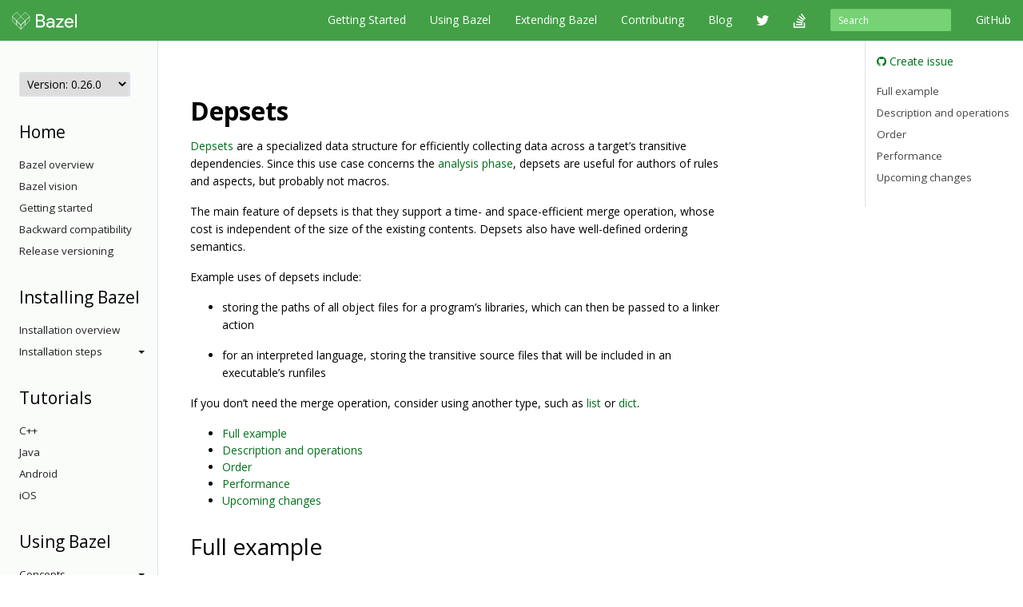

--- FILE ---
content_type: text/html
request_url: https://docs.bazel.build/versions/0.26.0/skylark/depsets.html
body_size: 71806
content:
<!-- /versions/main/foo/bar -> ["main", "foo", "bar"] -->
<!-- /versions/0.12.3/baz.md -> ["0.12.3", "baz.md"] -->





<!DOCTYPE html>
<html lang="en" itemscope itemtype="https://schema.org/WebPage">
    <head>
    <meta charset="utf-8">
    <meta http-equiv="X-UA-Compatible" content="IE=edge">
    <meta name="viewport" content="width=device-width, initial-scale=1">

    <!-- Only show Bazel version in title if it's a release -->
    <title>Depsets - Bazel 0.26.0</title>

    <link rel="canonical" href="https://bazel.build/rules/depsets">

    <!-- Webfont -->
    <link href="//fonts.googleapis.com/css?family=Source+Code+Pro:400,500,700|Open+Sans:400,600,700,800" rel="stylesheet">

    <link rel="shortcut icon" type="image/png" href="/images/favicon.ico">

    <!-- Bootstrap -->
    <link href="/assets/css/bootstrap.min.css" rel="stylesheet">
    <link href="/assets/css/font-awesome.min.css" rel="stylesheet">

    <!-- HTML5 shim and Respond.js for IE8 support of HTML5 elements and media queries -->
    <!-- WARNING: Respond.js doesn't work if you view the page via file:// -->
    <!--[if lt IE 9]>
      <script src="https://oss.maxcdn.com/html5shiv/3.7.2/html5shiv.min.js"></script>
      <script src="https://oss.maxcdn.com/respond/1.4.2/respond.min.js"></script>
    <![endif]-->

    <!-- Custom stylesheet -->
    <link rel="stylesheet" type="text/css" href="/css/main.css" />

    <!-- metadata -->
    <meta name="og:title" content="Depsets"/>
    <meta name="og:image" content="/images/bazel-og-image.png"/>

    <!-- google search console verification -->
    <meta name="google-site-verification" content="ftWLOiP2hnDW4Cw3LUGEaXU83RVIpiyxwaXFFhoakzs" />
  </head>

  <body>
        <nav id="common-nav" class="navbar navbar-inverse navbar-fixed-top">
      <div class="container">
        <!-- Brand and toggle get grouped for better mobile display -->
        <div class="navbar-header">
          <button type="button" class="navbar-toggle collapsed" data-toggle="collapse" data-target="#bs-example-navbar-collapse-1">
            <span class="sr-only">Toggle navigation</span>
            <span class="icon-bar"></span>
            <span class="icon-bar"></span>
            <span class="icon-bar"></span>
          </button>
          <a class="navbar-brand" href="https://www.bazel.build/">
            <img class="navbar-logo" src="/images/bazel-navbar.svg">
          </a>
        </div>

        <!-- Collect the nav links, forms, and other content for toggling -->
        <div class="collapse navbar-collapse" id="bs-example-navbar-collapse-1">
          <ul class="nav navbar-nav navbar-right">
            <li><a href="https://github.com/bazelbuild/bazel">GitHub</a></li>
          </ul>
          <form class="navbar-form navbar-right" action="/search.html" id="cse-search-box">
            <div class="form-group">
              <input type="hidden" name="cx" value="009927877080525621790:2pxlpaexqpc">
              <input type="hidden" name="cof" value="FORID:10">
              <input type="hidden" name="ie" value="UTF-8">
              <input type="search" name="q" id="q" class="form-control input-sm" placeholder="Search">
            </div>
          </form>
          <ul class="nav navbar-nav navbar-right">
            <li>
              <a href="/versions/0.26.0/bazel-overview.html">Getting Started</a>
            </li>
            <li>
              <a href="/versions/0.26.0/guide.html">Using Bazel</a>
            </li>
            <li>
              <a href="/versions/0.26.0/skylark/concepts.html">Extending Bazel</a>
            </li>
            <li>
              <a href="https://www.bazel.build/contributing.html">Contributing</a>
            </li>
            <li>
              <a href="https://blog.bazel.build">Blog</a>
            </li>
            <li><a href="https://twitter.com/bazelbuild" class="nav-icon"><i class="fa fa-twitter"></i></a></li>
            <li><a href="http://stackoverflow.com/questions/tagged/bazel" class="nav-icon"><i class="fa fa-stack-overflow"></i></a></li>
          </ul>
        </div><!-- /.navbar-collapse -->
      </div><!-- /.container-fluid -->
    </nav>


    <div class="container vpad">
      <div class="row">
        <div class="col-md-2">
          <a class="btn btn-default btn-lg btn-block sidebar-toggle"
              data-toggle="collapse" href="#sidebar-nav" aria-expanded="false"
              aria-controls="sidebar-nav">
            <i class="glyphicon glyphicon-menu-hamburger"></i> Navigation
          </a>

          <nav class="sidebar collapse" id="sidebar-nav">
            <select onchange="location.href=this.value">
                <option value="" selected disabled hidden>Version: 0.26.0</option>
                
                <!-- reconstruct absolute url for the current page for each doc version -->
                <option value="/versions/main/skylark/depsets.html">
                    main
                </option>
                
                <!-- reconstruct absolute url for the current page for each doc version -->
                <option value="/versions/5.4.1/skylark/depsets.html">
                    5.4.1
                </option>
                
                <!-- reconstruct absolute url for the current page for each doc version -->
                <option value="/versions/5.4.0/skylark/depsets.html">
                    5.4.0
                </option>
                
                <!-- reconstruct absolute url for the current page for each doc version -->
                <option value="/versions/5.3.1/skylark/depsets.html">
                    5.3.1
                </option>
                
                <!-- reconstruct absolute url for the current page for each doc version -->
                <option value="/versions/5.3.0/skylark/depsets.html">
                    5.3.0
                </option>
                
                <!-- reconstruct absolute url for the current page for each doc version -->
                <option value="/versions/5.2.0/skylark/depsets.html">
                    5.2.0
                </option>
                
                <!-- reconstruct absolute url for the current page for each doc version -->
                <option value="/versions/5.1.1/skylark/depsets.html">
                    5.1.1
                </option>
                
                <!-- reconstruct absolute url for the current page for each doc version -->
                <option value="/versions/5.1.0/skylark/depsets.html">
                    5.1.0
                </option>
                
                <!-- reconstruct absolute url for the current page for each doc version -->
                <option value="/versions/5.0.0/skylark/depsets.html">
                    5.0.0
                </option>
                
                <!-- reconstruct absolute url for the current page for each doc version -->
                <option value="/versions/4.2.4/skylark/depsets.html">
                    4.2.4
                </option>
                
                <!-- reconstruct absolute url for the current page for each doc version -->
                <option value="/versions/4.2.3/skylark/depsets.html">
                    4.2.3
                </option>
                
                <!-- reconstruct absolute url for the current page for each doc version -->
                <option value="/versions/4.2.2/skylark/depsets.html">
                    4.2.2
                </option>
                
                <!-- reconstruct absolute url for the current page for each doc version -->
                <option value="/versions/4.2.1/skylark/depsets.html">
                    4.2.1
                </option>
                
                <!-- reconstruct absolute url for the current page for each doc version -->
                <option value="/versions/4.2.0/skylark/depsets.html">
                    4.2.0
                </option>
                
                <!-- reconstruct absolute url for the current page for each doc version -->
                <option value="/versions/4.1.0/skylark/depsets.html">
                    4.1.0
                </option>
                
                <!-- reconstruct absolute url for the current page for each doc version -->
                <option value="/versions/4.0.0/skylark/depsets.html">
                    4.0.0
                </option>
                
                <!-- reconstruct absolute url for the current page for each doc version -->
                <option value="/versions/3.7.0/skylark/depsets.html">
                    3.7.0
                </option>
                
                <!-- reconstruct absolute url for the current page for each doc version -->
                <option value="/versions/3.6.0/skylark/depsets.html">
                    3.6.0
                </option>
                
                <!-- reconstruct absolute url for the current page for each doc version -->
                <option value="/versions/3.5.1/skylark/depsets.html">
                    3.5.1
                </option>
                
                <!-- reconstruct absolute url for the current page for each doc version -->
                <option value="/versions/3.4.0/skylark/depsets.html">
                    3.4.0
                </option>
                
                <!-- reconstruct absolute url for the current page for each doc version -->
                <option value="/versions/3.3.0/skylark/depsets.html">
                    3.3.0
                </option>
                
                <!-- reconstruct absolute url for the current page for each doc version -->
                <option value="/versions/3.2.0/skylark/depsets.html">
                    3.2.0
                </option>
                
                <!-- reconstruct absolute url for the current page for each doc version -->
                <option value="/versions/3.1.0/skylark/depsets.html">
                    3.1.0
                </option>
                
                <!-- reconstruct absolute url for the current page for each doc version -->
                <option value="/versions/3.0.0/skylark/depsets.html">
                    3.0.0
                </option>
                
                <!-- reconstruct absolute url for the current page for each doc version -->
                <option value="/versions/2.2.0/skylark/depsets.html">
                    2.2.0
                </option>
                
                <!-- reconstruct absolute url for the current page for each doc version -->
                <option value="/versions/2.1.0/skylark/depsets.html">
                    2.1.0
                </option>
                
                <!-- reconstruct absolute url for the current page for each doc version -->
                <option value="/versions/2.0.0/skylark/depsets.html">
                    2.0.0
                </option>
                
                <!-- reconstruct absolute url for the current page for each doc version -->
                <option value="/versions/1.2.0/skylark/depsets.html">
                    1.2.0
                </option>
                
                <!-- reconstruct absolute url for the current page for each doc version -->
                <option value="/versions/1.1.0/skylark/depsets.html">
                    1.1.0
                </option>
                
                <!-- reconstruct absolute url for the current page for each doc version -->
                <option value="/versions/1.0.0/skylark/depsets.html">
                    1.0.0
                </option>
                
                <!-- reconstruct absolute url for the current page for each doc version -->
                <option value="/versions/0.29.1/skylark/depsets.html">
                    0.29.1
                </option>
                
                <!-- reconstruct absolute url for the current page for each doc version -->
                <option value="/versions/0.29.0/skylark/depsets.html">
                    0.29.0
                </option>
                
                <!-- reconstruct absolute url for the current page for each doc version -->
                <option value="/versions/0.28.0/skylark/depsets.html">
                    0.28.0
                </option>
                
                <!-- reconstruct absolute url for the current page for each doc version -->
                <option value="/versions/0.27.0/skylark/depsets.html">
                    0.27.0
                </option>
                
                <!-- reconstruct absolute url for the current page for each doc version -->
                <option value="/versions/0.26.0/skylark/depsets.html">
                    0.26.0
                </option>
                
                <!-- reconstruct absolute url for the current page for each doc version -->
                <option value="/versions/0.25.0/skylark/depsets.html">
                    0.25.0
                </option>
                
                <!-- reconstruct absolute url for the current page for each doc version -->
                <option value="/versions/0.24.0/skylark/depsets.html">
                    0.24.0
                </option>
                
                <!-- reconstruct absolute url for the current page for each doc version -->
                <option value="/versions/0.23.0/skylark/depsets.html">
                    0.23.0
                </option>
                
                <!-- reconstruct absolute url for the current page for each doc version -->
                <option value="/versions/0.22.0/skylark/depsets.html">
                    0.22.0
                </option>
                
                <!-- reconstruct absolute url for the current page for each doc version -->
                <option value="/versions/0.21.0/skylark/depsets.html">
                    0.21.0
                </option>
                
                <!-- reconstruct absolute url for the current page for each doc version -->
                <option value="/versions/0.20.0/skylark/depsets.html">
                    0.20.0
                </option>
                
                <!-- reconstruct absolute url for the current page for each doc version -->
                <option value="/versions/0.19.2/skylark/depsets.html">
                    0.19.2
                </option>
                
                <!-- reconstruct absolute url for the current page for each doc version -->
                <option value="/versions/0.19.1/skylark/depsets.html">
                    0.19.1
                </option>
                
                <!-- reconstruct absolute url for the current page for each doc version -->
                <option value="/versions/0.18.1/skylark/depsets.html">
                    0.18.1
                </option>
                
                <!-- reconstruct absolute url for the current page for each doc version -->
                <option value="/versions/0.17.2/skylark/depsets.html">
                    0.17.2
                </option>
                
                <!-- reconstruct absolute url for the current page for each doc version -->
                <option value="/versions/0.17.1/skylark/depsets.html">
                    0.17.1
                </option>
                
            </select>

            <!-- If the current version has a explicitly versioned sidebar for the major version -->
            
                
            
            <h3>Home</h3>
<ul class="sidebar-nav">
    <li><a href="/versions/0.26.0/bazel-overview.html">Bazel overview</a></li>
    <li><a href="/versions/0.26.0/bazel-vision.html">Bazel vision</a></li>
    <li><a href="/versions/0.26.0/getting-started.html">Getting started</a></li>
    <li><a href="/versions/0.26.0/backward-compatibility.html">Backward compatibility</a></li>
    <li><a href="/versions/0.26.0/versioning.html">Release versioning</a></li>
</ul>

<h3>Installing Bazel</h3>
<ul class="sidebar-nav">

    <li class="sidebar-nav">
        <a href="/versions/0.26.0/install.html">Installation overview</a>
    </li>

    <li>
        <a class="sidebar-nav-heading" data-toggle="collapse"
           href="#installing-menu" aria-expanded="false"
           aria-controls="installing-menu">
            Installation steps<span class="caret"></span>
        </a>
        <ul class="collapse sidebar-nav sidebar-submenu" id="installing-menu">

            <li><a href="/versions/0.26.0/install-ubuntu.html">Ubuntu</a></li>
            <li><a href="/versions/0.26.0/install-redhat.html">Fedora/CentOS</a></li>
            <li><a href="/versions/0.26.0/install-os-x.html">macOS</a></li>
            <li><a href="/versions/0.26.0/install-windows.html">Windows</a></li>
            <li><a href="/versions/0.26.0/install-compile-source.html">Compiling from source</a></li>
            <li><a href="/versions/0.26.0/completion.html">Command-line completion</a></li>
            <li><a href="/versions/0.26.0/ide.html">Integrating with IDEs</a></li>
        </ul>
    </li>
</ul>

<h3>Tutorials</h3>
<ul class="sidebar-nav">
    <li><a href="/versions/0.26.0/tutorial/cpp.html">C++</a></li>
    <li><a href="/versions/0.26.0/tutorial/java.html">Java</a></li>
    <li><a href="/versions/0.26.0/tutorial/android-app.html">Android</a></li>
    <li><a href="/versions/0.26.0/tutorial/ios-app.html">iOS</a></li>
</ul>

<h3>Using Bazel</h3>
<ul class="sidebar-nav">
    <li>
        <a class="sidebar-nav-heading" data-toggle="collapse"
           href="#using-menu" aria-expanded="false"
           aria-controls="using-menu">
            Concepts<span class="caret"></span>
        </a>
        <ul class="collapse sidebar-nav sidebar-submenu" id="using-menu">
            <li><a href="/versions/0.26.0/build-ref.html">Core concepts</a></li>
            <li><a href="/versions/0.26.0/external.html">External dependencies</a></li>
            <li><a href="/versions/0.26.0/configurable-attributes.html">Configurable attributes</a></li>
            <li><a href="/versions/main/platforms-intro.html">Platforms and toolchains</a></li>
            <li><a href="/versions/main/visibility.html">Visibility</a></li>
        </ul>
    </li>

    <li>
        <a class="sidebar-nav-heading" data-toggle="collapse"
           href="#guides-menu" aria-expanded="false"
           aria-controls="build-files-menu">
            Guides<span class="caret"></span>
        </a>
        <ul class="collapse sidebar-nav sidebar-submenu" id="guides-menu">
            <li><a href="/versions/0.26.0/guide.html">Running Bazel</a></li>
            <li><a href="/versions/0.26.0/skylark/tutorial-creating-a-macro.html">Creating a macro</a></li>
            <li><a href="/versions/0.26.0/memory-saving-mode.html">Optimizing memory</a></li>
            <li><a href="/versions/0.26.0/windows.html">Building on Windows</a></li>
        </ul>
    </li>

    <li>
        <a class="sidebar-nav-heading" data-toggle="collapse"
           href="#query-menu" aria-expanded="false"
           aria-controls="query-menu">
            Queries<span class="caret"></span>
        </a>
        <ul class="collapse sidebar-nav sidebar-submenu" id="query-menu">
            <li><a href="/versions/0.26.0/query-how-to.html">The query command</a></li>
            <li><a href="/versions/0.26.0/cquery.html">The cquery command</a></li>
            <li><a href="/versions/0.26.0/aquery.html">The aquery command</a></li>
            <li><a href="/versions/0.26.0/query.html">Query language</a></li>
        </ul>
    </li>

    <li>
        <a class="sidebar-nav-heading" data-toggle="collapse"
           href="#best-practices-menu" aria-expanded="false"
           aria-controls="best-practices-menu">
            Best practices<span class="caret"></span>
        </a>
        <ul class="collapse sidebar-nav sidebar-submenu" id="best-practices-menu">
            <li><a href="/versions/0.26.0/best-practices.html">General best practices</a></li>
            <li><a href="/versions/0.26.0/skylark/tutorial-sharing-variables.html">Sharing BUILD variables</a></li>
        </ul>
    </li>

    <li>
        <a class="sidebar-nav-heading" data-toggle="collapse"
           href="#remote-execution-menu" aria-expanded="false"
           aria-controls="remote-execution-menu">
            Remote execution<span class="caret"></span>
        </a>
        <ul class="collapse sidebar-nav sidebar-submenu" id="remote-execution-menu">
            <li><a href="/versions/0.26.0/remote-execution.html">Overview</a></li>
            <li><a href="/versions/0.26.0/remote-execution-rules.html">Guidelines</a></li>
            <li>
                <a class="sidebar-nav-heading" data-toggle="collapse"
                   href="#troubleshoot-remote-execution-menu" aria-expanded="false"
                   aria-controls="troubleshoot-remote-execution-menu">
                    Troubleshooting<span class="caret"></span>
                </a>
                <ul class="collapse sidebar-nav sidebar-submenu" id="troubleshoot-remote-execution-menu">
                    <li><a href="/versions/0.26.0/remote-execution-sandbox.html">Troubleshooting with Bazel sandbox</a></li>
                    <li><a href="/versions/0.26.0/workspace-log.html">Non-hermetic WORKSPACE rules</a></li>
                    <li><a href="/versions/0.26.0/remote-execution-caching-debug.html">Debugging remote cache hits</a></li>
                </ul>
            </li>
            <li><a href="/versions/0.26.0/remote-execution-ci.html">Remote execution and CI</a></li>
        </ul>
    </li>

    <li>
        <a class="sidebar-nav-heading" data-toggle="collapse"
           href="#remote-caching-menu" aria-expanded="false"
           aria-controls="remote-caching-menu">
            Remote caching<span class="caret"></span>
        </a>
        <ul class="collapse sidebar-nav sidebar-submenu" id="remote-caching-menu">
            <li><a href="/versions/0.26.0/remote-caching.html">Overview</a></li>
            <li><a href="/versions/0.26.0/remote-caching-debug.html">Debugging remote cache hits with local execution</a></li>
        </ul>
    </li>
</ul>

<h4>Rules</h4>
<ul class="sidebar-nav">
    <li><a href="/versions/0.26.0/be/overview.html">Build encyclopedia</a></li>

    <li>
        <a class="sidebar-nav-heading" data-toggle="collapse"
           href="#android-menu" aria-expanded="false"
           aria-controls="android-menu">
            Android<span class="caret"></span>
        </a>
        <ul class="collapse sidebar-nav sidebar-submenu" id="android-menu">
            <li><a href="/versions/0.26.0/tutorial/android-app.html">Tutorial</a></li>
            <li><a href="/versions/0.26.0/bazel-and-android.html">Android resources</a></li>
            <li><a href="/versions/0.26.0/mobile-install.html">Using mobile-install</a></li>
            <li><a href="/versions/0.26.0/android-instrumentation-test.html">Android instrumentation tests</a></li>
            <li><a href="/versions/0.26.0/android-ndk.html">Android NDK</a></li>
            <li><a href="https://plugins.jetbrains.com/plugin/9185-bazel">Android Studio plugin</a></li>
        </ul>
    </li>

    <li>
        <a class="sidebar-nav-heading" data-toggle="collapse"
           href="#apple-menu" aria-expanded="false"
           aria-controls="apple-menu">
            Apple<span class="caret"></span>
        </a>
        <ul class="collapse sidebar-nav sidebar-submenu" id="apple-menu">
            <li><a href="/versions/0.26.0/tutorial/ios-app.html">Tutorial</a></li>
            <li><a href="/versions/0.26.0/bazel-and-apple.html">Apple resources</a></li>
            <li><a href="/versions/0.26.0/migrate-xcode.html">Migrating from Xcode</a></li>
            <li><a href="/versions/0.26.0/migrate-cocoapods.html">Converting CocoaPods</a></li>
        </ul>
    </li>

    <li>
        <a class="sidebar-nav-heading" data-toggle="collapse"
           href="#cpp-menu" aria-expanded="false"
           aria-controls="cpp-menu">
            C++<span class="caret"></span>
        </a>
        <ul class="collapse sidebar-nav sidebar-submenu" id="cpp-menu">
            <li><a href="/versions/0.26.0/tutorial/cpp.html">Tutorial</a></li>
            <li><a href="/versions/0.26.0/bazel-and-cpp.html">C++ resources</a></li>
            <li><a href="/versions/0.26.0/cpp-use-cases.html">C++ use cases</a></li>
            <li>
                <a href="/versions/0.26.0/cc-toolchain-config-reference.html">
                    C++ Toolchain Configuration
                </a>
            </li>
            <li>
                <a href="/versions/0.26.0/tutorial/cc-toolchain-config.html">
                    Tutorial: Configuring C++ Toolchains
                </a>
            </li>
            <li>
                <a href="/versions/0.26.0/integrating-with-rules-cc.html">
                    Integrating with C++ rules
                </a>
            </li>
        </ul>
    </li>

    <li>
        <a class="sidebar-nav-heading" data-toggle="collapse"
           href="#java-menu" aria-expanded="false"
           aria-controls="java-menu">
            Java<span class="caret"></span>
        </a>
        <ul class="collapse sidebar-nav sidebar-submenu" id="java-menu">
            <li><a href="/versions/0.26.0/tutorial/java.html">Tutorial</a></li>
            <li><a href="/versions/0.26.0/bazel-and-java.html">Java resources</a></li>
            <li><a href="/versions/0.26.0/migrate-maven.html">Migrating from Maven</a></li>
        </ul>
    </li>

</ul>

<h3>Reference</h3>
<ul class="sidebar-nav">
    <li><a href="/versions/0.26.0/user-manual.html">Commands and options</a></li>
    <li><a href="/versions/0.26.0/glossary.html">Glossary</a></li>
    <li><a href="/versions/0.26.0/be/overview.html">Build encyclopedia</a></li>
    <li><a href="/versions/0.26.0/test-encyclopedia.html">Test encyclopedia</a></li>
    <li><a href="/versions/0.26.0/command-line-reference.html">Command line reference</a></li>

    <li>
        <a class="sidebar-nav-heading" data-toggle="collapse"
           href="#build-files-menu" aria-expanded="false"
           aria-controls="build-files-menu">
            BUILD files<span class="caret"></span>
        </a>
        <ul class="collapse sidebar-nav sidebar-submenu" id="build-files-menu">
            <li><a href="/versions/0.26.0/be/functions.html">Functions</a></li>
            <li><a href="/versions/0.26.0/be/common-definitions.html">Common rule definitions</a></li>
            <li><a href="/versions/0.26.0/be/make-variables.html">"Make" variables</a></li>
            <li><a href="/versions/0.26.0/skylark/build-style.html">BUILD style guide</a></li>
        </ul>
    </li>

    <li><a href="/versions/0.26.0/build-event-protocol.html">Build Event Protocol</a></li>
    <li><a href="/versions/0.26.0/output_directories.html">Output directory layout</a></li>
    <li><a href="/versions/0.26.0/platforms.html">Platforms</a></li>
    <li><a href="/versions/0.26.0/exec-groups.html">Execution Groups</a></li>
    <li><a href="/versions/0.26.0/toolchains.html">Toolchains</a></li>
</ul>

<h3>Extending Bazel</h3>
<ul class="sidebar-nav">
    <li><a href="/versions/0.26.0/skylark/concepts.html">Extension overview</a></li>

    <li>
        <a class="sidebar-nav-heading" data-toggle="collapse"
           href="#starlark-concepts" aria-expanded="false"
           aria-controls="starlark-concepts">
            Concepts<span class="caret"></span>
        </a>
        <ul class="collapse sidebar-nav sidebar-submenu" id="starlark-concepts">
            <li><a href="/versions/0.26.0/skylark/macros.html">Macros</a></li>
            <li><a href="/versions/0.26.0/skylark/rules.html">Rules</a></li>
            <li><a href="/versions/0.26.0/skylark/depsets.html">Depsets</a></li>
            <li><a href="/versions/0.26.0/skylark/aspects.html">Aspects</a></li>
            <li><a href="/versions/0.26.0/skylark/repository_rules.html">Repository rules</a></li>
            <li><a href="/versions/0.26.0/skylark/config.html">Configurations</a></li>
        </ul>
    </li>

    <li>
        <a class="sidebar-nav-heading" data-toggle="collapse"
           href="#starlark-practices" aria-expanded="false"
           aria-controls="starlark-practices">
            Best practices<span class="caret"></span>
        </a>
        <ul class="collapse sidebar-nav sidebar-submenu" id="starlark-practices">
            <li><a href="/versions/0.26.0/skylark/bzl-style.html">.bzl style guide</a></li>
            <li><a href="/versions/0.26.0/skylark/testing.html">Testing extensions</a></li>
            <li><a href="https://github.com/bazelbuild/stardoc">Documenting rules with Stardoc</a></li>
            <li><a href="https://github.com/bazelbuild/buildtools/tree/master/buildifier">Linting</a></li>
            <li><a href="/versions/0.26.0/skylark/performance.html">Optimizing performance</a></li>
            <li><a href="/versions/0.26.0/skylark/deploying.html">Deploying rules</a></li>
            <li><a href="/versions/0.26.0/skylark/windows_tips.html">Writing rules on Windows</a></li>
        </ul>
    </li>

    <li><a href="https://github.com/bazelbuild/examples/tree/HEAD/rules">Examples</a></li>
    <li><a href="/versions/0.26.0/skylark/lib/skylark-overview.html">Extensions API</a></li>
    <li><a href="/versions/0.26.0/skylark/faq.html">FAQ</a></li>
    <li><a href="/versions/0.26.0/skylark/language.html">Starlark language</a></li>
</ul>

          </nav>
        </div>

        <div class="col-md-8">
          <div class="content">
            <h1 id="depsets">Depsets</h1>

<p><a href="lib/depset.html">Depsets</a> are a specialized data structure for efficiently
collecting data across a target’s transitive dependencies. Since this use case
concerns the <a href="concepts.html#evaluation-model">analysis phase</a>, depsets are useful
for authors of rules and aspects, but probably not macros.</p>

<p>The main feature of depsets is that they support a time- and space-efficient
merge operation, whose cost is independent of the size of the existing contents.
Depsets also have well-defined ordering semantics.</p>

<p>Example uses of depsets include:</p>

<ul>
  <li>
    <p>storing the paths of all object files for a program’s libraries, which can
then be passed to a linker action</p>
  </li>
  <li>
    <p>for an interpreted language, storing the transitive source files that will
be included in an executable’s runfiles</p>
  </li>
</ul>

<p>If you don’t need the merge operation, consider using another type, such as
<a href="lib/list.html">list</a> or <a href="lib/dict.html">dict</a>.</p>

<ul id="markdown-toc">
  <li><a href="#full-example" id="markdown-toc-full-example">Full example</a></li>
  <li><a href="#description-and-operations" id="markdown-toc-description-and-operations">Description and operations</a></li>
  <li><a href="#order" id="markdown-toc-order">Order</a></li>
  <li><a href="#performance" id="markdown-toc-performance">Performance</a></li>
  <li><a href="#upcoming-changes" id="markdown-toc-upcoming-changes">Upcoming changes</a></li>
</ul>

<h2 id="full-example">Full example</h2>

<p>This example is available at
<a href="https://github.com/bazelbuild/examples/tree/master/rules/depsets">https://github.com/bazelbuild/examples/tree/master/rules/depsets</a>.</p>

<p>Suppose we have a hypothetical interpreted language Foo. In order to build each
<code class="highlighter-rouge">foo_binary</code> we need to know all the <code class="highlighter-rouge">*.foo</code> files that it directly or indirectly
depends on.</p>

<div class="language-python highlighter-rouge"><div class="highlight"><pre class="highlight"><code><span class="c1"># //depsets:BUILD
</span>
<span class="n">load</span><span class="p">(</span><span class="s">":foo.bzl"</span><span class="p">,</span> <span class="s">"foo_library"</span><span class="p">,</span> <span class="s">"foo_binary"</span><span class="p">)</span>

<span class="c1"># Our hypothetical Foo compiler.
</span><span class="n">py_binary</span><span class="p">(</span>
    <span class="n">name</span> <span class="o">=</span> <span class="s">"foocc"</span><span class="p">,</span>
    <span class="n">srcs</span> <span class="o">=</span> <span class="p">[</span><span class="s">"foocc.py"</span><span class="p">],</span>
<span class="p">)</span>

<span class="n">foo_library</span><span class="p">(</span>
    <span class="n">name</span> <span class="o">=</span> <span class="s">"a"</span><span class="p">,</span>
    <span class="n">srcs</span> <span class="o">=</span> <span class="p">[</span><span class="s">"a.foo"</span><span class="p">,</span> <span class="s">"a_impl.foo"</span><span class="p">],</span>
<span class="p">)</span>

<span class="n">foo_library</span><span class="p">(</span>
    <span class="n">name</span> <span class="o">=</span> <span class="s">"b"</span><span class="p">,</span>
    <span class="n">srcs</span> <span class="o">=</span> <span class="p">[</span><span class="s">"b.foo"</span><span class="p">,</span> <span class="s">"b_impl.foo"</span><span class="p">],</span>
    <span class="n">deps</span> <span class="o">=</span> <span class="p">[</span><span class="s">":a"</span><span class="p">],</span>
<span class="p">)</span>

<span class="n">foo_library</span><span class="p">(</span>
    <span class="n">name</span> <span class="o">=</span> <span class="s">"c"</span><span class="p">,</span>
    <span class="n">srcs</span> <span class="o">=</span> <span class="p">[</span><span class="s">"c.foo"</span><span class="p">,</span> <span class="s">"c_impl.foo"</span><span class="p">],</span>
    <span class="n">deps</span> <span class="o">=</span> <span class="p">[</span><span class="s">":a"</span><span class="p">],</span>
<span class="p">)</span>

<span class="n">foo_binary</span><span class="p">(</span>
    <span class="n">name</span> <span class="o">=</span> <span class="s">"d"</span><span class="p">,</span>
    <span class="n">srcs</span> <span class="o">=</span> <span class="p">[</span><span class="s">"d.foo"</span><span class="p">],</span>
    <span class="n">deps</span> <span class="o">=</span> <span class="p">[</span><span class="s">":b"</span><span class="p">,</span> <span class="s">":c"</span><span class="p">],</span>
<span class="p">)</span>
</code></pre></div></div>

<div class="language-python highlighter-rouge"><div class="highlight"><pre class="highlight"><code><span class="c1"># //depsets:foocc.py
</span>
<span class="c1"># "Foo compiler" that just concatenates its inputs to form its output.
</span><span class="kn">import</span> <span class="nn">sys</span>

<span class="k">if</span> <span class="n">__name__</span> <span class="o">==</span> <span class="s">"__main__"</span><span class="p">:</span>
  <span class="k">assert</span> <span class="nb">len</span><span class="p">(</span><span class="n">sys</span><span class="p">.</span><span class="n">argv</span><span class="p">)</span> <span class="o">&gt;=</span> <span class="mi">1</span>
  <span class="n">output</span> <span class="o">=</span> <span class="nb">open</span><span class="p">(</span><span class="n">sys</span><span class="p">.</span><span class="n">argv</span><span class="p">[</span><span class="mi">1</span><span class="p">],</span> <span class="s">"wt"</span><span class="p">)</span>
  <span class="k">for</span> <span class="n">path</span> <span class="ow">in</span> <span class="n">sys</span><span class="p">.</span><span class="n">argv</span><span class="p">[</span><span class="mi">2</span><span class="p">:]:</span>
    <span class="nb">input</span> <span class="o">=</span> <span class="nb">open</span><span class="p">(</span><span class="n">path</span><span class="p">,</span> <span class="s">"rt"</span><span class="p">)</span>
    <span class="n">output</span><span class="p">.</span><span class="n">write</span><span class="p">(</span><span class="nb">input</span><span class="p">.</span><span class="n">read</span><span class="p">())</span>
</code></pre></div></div>

<p>Here, the transitive sources of the binary <code class="highlighter-rouge">d</code> are all of the <code class="highlighter-rouge">*.foo</code> files in
the <code class="highlighter-rouge">srcs</code> fields of <code class="highlighter-rouge">a</code>, <code class="highlighter-rouge">b</code>, <code class="highlighter-rouge">c</code>, and <code class="highlighter-rouge">d</code>. In order for the <code class="highlighter-rouge">foo_binary</code>
target to know about any file besides <code class="highlighter-rouge">d.foo</code>, the <code class="highlighter-rouge">foo_library</code> targets need to
pass them along in a provider. Each library receives the providers from its own
dependencies, adds its own immediate sources, and passes on a new provider with
the augmented contents. The <code class="highlighter-rouge">foo_binary</code> rule does the same, except that instead
of returning a provider, it uses the complete list of sources to construct a
command line for an action.</p>

<p>Here’s a complete implementation of the <code class="highlighter-rouge">foo_library</code> and <code class="highlighter-rouge">foo_binary</code> rules.</p>

<div class="language-python highlighter-rouge"><div class="highlight"><pre class="highlight"><code><span class="c1"># //depsets/foo.bzl
</span>
<span class="c1"># A provider with one field, transitive_sources.
</span><span class="n">FooFiles</span> <span class="o">=</span> <span class="n">provider</span><span class="p">(</span><span class="n">fields</span> <span class="o">=</span> <span class="p">[</span><span class="s">"transitive_sources"</span><span class="p">])</span>

<span class="k">def</span> <span class="nf">get_transitive_srcs</span><span class="p">(</span><span class="n">srcs</span><span class="p">,</span> <span class="n">deps</span><span class="p">):</span>
  <span class="s">"""Obtain the source files for a target and its transitive dependencies.

  Args:
    srcs: a list of source files
    deps: a list of targets that are direct dependencies
  Returns:
    a collection of the transitive sources
  """</span>
  <span class="k">return</span> <span class="n">depset</span><span class="p">(</span>
        <span class="n">srcs</span><span class="p">,</span>
        <span class="n">transitive</span> <span class="o">=</span> <span class="p">[</span><span class="n">dep</span><span class="p">[</span><span class="n">FooFiles</span><span class="p">].</span><span class="n">transitive_sources</span> <span class="k">for</span> <span class="n">dep</span> <span class="ow">in</span> <span class="n">deps</span><span class="p">])</span>

<span class="k">def</span> <span class="nf">_foo_library_impl</span><span class="p">(</span><span class="n">ctx</span><span class="p">):</span>
  <span class="n">trans_srcs</span> <span class="o">=</span> <span class="n">get_transitive_srcs</span><span class="p">(</span><span class="n">ctx</span><span class="p">.</span><span class="n">files</span><span class="p">.</span><span class="n">srcs</span><span class="p">,</span> <span class="n">ctx</span><span class="p">.</span><span class="n">attr</span><span class="p">.</span><span class="n">deps</span><span class="p">)</span>
  <span class="k">return</span> <span class="p">[</span><span class="n">FooFiles</span><span class="p">(</span><span class="n">transitive_sources</span><span class="o">=</span><span class="n">trans_srcs</span><span class="p">)]</span>

<span class="n">foo_library</span> <span class="o">=</span> <span class="n">rule</span><span class="p">(</span>
    <span class="n">implementation</span> <span class="o">=</span> <span class="n">_foo_library_impl</span><span class="p">,</span>
    <span class="n">attrs</span> <span class="o">=</span> <span class="p">{</span>
        <span class="s">"srcs"</span><span class="p">:</span> <span class="n">attr</span><span class="p">.</span><span class="n">label_list</span><span class="p">(</span><span class="n">allow_files</span><span class="o">=</span><span class="bp">True</span><span class="p">),</span>
        <span class="s">"deps"</span><span class="p">:</span> <span class="n">attr</span><span class="p">.</span><span class="n">label_list</span><span class="p">(),</span>
    <span class="p">},</span>
<span class="p">)</span>

<span class="k">def</span> <span class="nf">_foo_binary_impl</span><span class="p">(</span><span class="n">ctx</span><span class="p">):</span>
  <span class="n">foocc</span> <span class="o">=</span> <span class="n">ctx</span><span class="p">.</span><span class="n">executable</span><span class="p">.</span><span class="n">_foocc</span>
  <span class="n">out</span> <span class="o">=</span> <span class="n">ctx</span><span class="p">.</span><span class="n">outputs</span><span class="p">.</span><span class="n">out</span>
  <span class="n">trans_srcs</span> <span class="o">=</span> <span class="n">get_transitive_srcs</span><span class="p">(</span><span class="n">ctx</span><span class="p">.</span><span class="n">files</span><span class="p">.</span><span class="n">srcs</span><span class="p">,</span> <span class="n">ctx</span><span class="p">.</span><span class="n">attr</span><span class="p">.</span><span class="n">deps</span><span class="p">)</span>
  <span class="n">srcs_list</span> <span class="o">=</span> <span class="n">trans_srcs</span><span class="p">.</span><span class="n">to_list</span><span class="p">()</span>
  <span class="n">ctx</span><span class="p">.</span><span class="n">actions</span><span class="p">.</span><span class="n">run</span><span class="p">(</span><span class="n">executable</span> <span class="o">=</span> <span class="n">foocc</span><span class="p">,</span>
                  <span class="n">arguments</span> <span class="o">=</span> <span class="p">[</span><span class="n">out</span><span class="p">.</span><span class="n">path</span><span class="p">]</span> <span class="o">+</span> <span class="p">[</span><span class="n">src</span><span class="p">.</span><span class="n">path</span> <span class="k">for</span> <span class="n">src</span> <span class="ow">in</span> <span class="n">srcs_list</span><span class="p">],</span>
                  <span class="n">inputs</span> <span class="o">=</span> <span class="n">srcs_list</span> <span class="o">+</span> <span class="p">[</span><span class="n">foocc</span><span class="p">],</span>
                  <span class="n">outputs</span> <span class="o">=</span> <span class="p">[</span><span class="n">out</span><span class="p">])</span>

<span class="n">foo_binary</span> <span class="o">=</span> <span class="n">rule</span><span class="p">(</span>
    <span class="n">implementation</span> <span class="o">=</span> <span class="n">_foo_binary_impl</span><span class="p">,</span>
    <span class="n">attrs</span> <span class="o">=</span> <span class="p">{</span>
        <span class="s">"srcs"</span><span class="p">:</span> <span class="n">attr</span><span class="p">.</span><span class="n">label_list</span><span class="p">(</span><span class="n">allow_files</span><span class="o">=</span><span class="bp">True</span><span class="p">),</span>
        <span class="s">"deps"</span><span class="p">:</span> <span class="n">attr</span><span class="p">.</span><span class="n">label_list</span><span class="p">(),</span>
        <span class="s">"_foocc"</span><span class="p">:</span> <span class="n">attr</span><span class="p">.</span><span class="n">label</span><span class="p">(</span><span class="n">default</span><span class="o">=</span><span class="n">Label</span><span class="p">(</span><span class="s">"//depsets:foocc"</span><span class="p">),</span>
                             <span class="n">allow_files</span><span class="o">=</span><span class="bp">True</span><span class="p">,</span> <span class="n">executable</span><span class="o">=</span><span class="bp">True</span><span class="p">,</span> <span class="n">cfg</span><span class="o">=</span><span class="s">"host"</span><span class="p">)</span>
    <span class="p">},</span>
    <span class="n">outputs</span> <span class="o">=</span> <span class="p">{</span><span class="s">"out"</span><span class="p">:</span> <span class="s">"%{name}.out"</span><span class="p">},</span>
<span class="p">)</span>
</code></pre></div></div>

<p>You can test this by copying these files into a fresh package, renaming the
labels appropriately, creating the source <code class="highlighter-rouge">*.foo</code> files with dummy content, and
building the <code class="highlighter-rouge">d</code> target.</p>

<h2 id="description-and-operations">Description and operations</h2>

<p>Conceptually, a depset is a directed acyclic graph (DAG) that typically looks
similar to the target graph. It is constructed from the leaves up to the root.
Each target in a dependency chain can add its own contents on top of the
previous without having to read or copy them.</p>

<p>Each node in the DAG holds a list of direct elements and a list of child nodes.
The contents of the depset are the transitive elements, i.e. the direct elements
of all the nodes. A new depset can be created using the
<a href="lib/globals.html#depset">depset</a> constructor: it accepts a list of direct
elements and another list of child nodes.</p>

<div class="language-python highlighter-rouge"><div class="highlight"><pre class="highlight"><code><span class="n">s</span> <span class="o">=</span> <span class="n">depset</span><span class="p">([</span><span class="s">"a"</span><span class="p">,</span> <span class="s">"b"</span><span class="p">,</span> <span class="s">"c"</span><span class="p">])</span>
<span class="n">t</span> <span class="o">=</span> <span class="n">depset</span><span class="p">([</span><span class="s">"d"</span><span class="p">,</span> <span class="s">"e"</span><span class="p">],</span> <span class="n">transitive</span> <span class="o">=</span> <span class="p">[</span><span class="n">s</span><span class="p">])</span>

<span class="k">print</span><span class="p">(</span><span class="n">s</span><span class="p">)</span>    <span class="c1"># depset(["a", "b", "c"])
</span><span class="k">print</span><span class="p">(</span><span class="n">t</span><span class="p">)</span>    <span class="c1"># depset(["d", "e", "a", "b", "c"])
</span></code></pre></div></div>

<p>To retrieve the contents of a depset, use the
<a href="lib/depset.html#to_list">to_list()</a> method. It returns a list of all transitive
elements, not including duplicates. There is no way to directly inspect the
precise structure of the DAG, although this structure does affect the order in
which the elements are returned.</p>

<div class="language-python highlighter-rouge"><div class="highlight"><pre class="highlight"><code><span class="n">s</span> <span class="o">=</span> <span class="n">depset</span><span class="p">([</span><span class="s">"a"</span><span class="p">,</span> <span class="s">"b"</span><span class="p">,</span> <span class="s">"c"</span><span class="p">])</span>

<span class="k">print</span><span class="p">(</span><span class="s">"c"</span> <span class="ow">in</span> <span class="n">s</span><span class="p">.</span><span class="n">to_list</span><span class="p">())</span>              <span class="c1"># True
</span><span class="k">print</span><span class="p">(</span><span class="n">s</span><span class="p">.</span><span class="n">to_list</span><span class="p">()</span> <span class="o">==</span> <span class="p">[</span><span class="s">"a"</span><span class="p">,</span> <span class="s">"b"</span><span class="p">,</span> <span class="s">"c"</span><span class="p">])</span>  <span class="c1"># True
</span></code></pre></div></div>

<p>The allowed items in a depset are restricted, just as the allowed keys in
dictionaries are restricted. In particular, depset contents may not be mutable.</p>

<p>Depsets use reference equality: a depset is equal to itself, but unequal to any
other depset, even if they have the same contents and same internal structure.</p>

<div class="language-python highlighter-rouge"><div class="highlight"><pre class="highlight"><code><span class="n">s</span> <span class="o">=</span> <span class="n">depset</span><span class="p">([</span><span class="s">"a"</span><span class="p">,</span> <span class="s">"b"</span><span class="p">,</span> <span class="s">"c"</span><span class="p">])</span>
<span class="n">t</span> <span class="o">=</span> <span class="n">s</span>
<span class="k">print</span><span class="p">(</span><span class="n">s</span> <span class="o">==</span> <span class="n">t</span><span class="p">)</span>  <span class="c1"># True
</span>
<span class="n">t</span> <span class="o">=</span> <span class="n">depset</span><span class="p">([</span><span class="s">"a"</span><span class="p">,</span> <span class="s">"b"</span><span class="p">,</span> <span class="s">"c"</span><span class="p">])</span>
<span class="k">print</span><span class="p">(</span><span class="n">s</span> <span class="o">==</span> <span class="n">t</span><span class="p">)</span>  <span class="c1"># False
</span>
<span class="n">d</span> <span class="o">=</span> <span class="p">{}</span>
<span class="n">d</span><span class="p">[</span><span class="n">s</span><span class="p">]</span> <span class="o">=</span> <span class="bp">None</span>
<span class="n">d</span><span class="p">[</span><span class="n">t</span><span class="p">]</span> <span class="o">=</span> <span class="bp">None</span>
<span class="k">print</span><span class="p">(</span><span class="nb">len</span><span class="p">(</span><span class="n">d</span><span class="p">))</span>  <span class="c1"># 2
</span></code></pre></div></div>

<p>To compare depsets by their contents, convert them to sorted lists.</p>

<div class="language-python highlighter-rouge"><div class="highlight"><pre class="highlight"><code><span class="n">s</span> <span class="o">=</span> <span class="n">depset</span><span class="p">([</span><span class="s">"a"</span><span class="p">,</span> <span class="s">"b"</span><span class="p">,</span> <span class="s">"c"</span><span class="p">])</span>
<span class="n">t</span> <span class="o">=</span> <span class="n">depset</span><span class="p">([</span><span class="s">"c"</span><span class="p">,</span> <span class="s">"b"</span><span class="p">,</span> <span class="s">"a"</span><span class="p">])</span>
<span class="k">print</span><span class="p">(</span><span class="nb">sorted</span><span class="p">(</span><span class="n">s</span><span class="p">.</span><span class="n">to_list</span><span class="p">())</span> <span class="o">==</span> <span class="nb">sorted</span><span class="p">(</span><span class="n">t</span><span class="p">.</span><span class="n">to_list</span><span class="p">()))</span>  <span class="c1"># True
</span></code></pre></div></div>

<p>There is no ability to remove elements from a depset. If this is needed, you
must read out the entire contents of the depset, filter the elements you want to
remove, and reconstruct a new depset. This is not particularly efficient.</p>

<div class="language-python highlighter-rouge"><div class="highlight"><pre class="highlight"><code><span class="n">s</span> <span class="o">=</span> <span class="n">depset</span><span class="p">([</span><span class="s">"a"</span><span class="p">,</span> <span class="s">"b"</span><span class="p">,</span> <span class="s">"c"</span><span class="p">])</span>
<span class="n">t</span> <span class="o">=</span> <span class="n">depset</span><span class="p">([</span><span class="s">"b"</span><span class="p">,</span> <span class="s">"c"</span><span class="p">])</span>

<span class="c1"># Compute set difference s - t. Precompute t.to_list() so it's not done
# in a loop, and convert it to a dictionary for fast membership tests.
</span><span class="n">t_items</span> <span class="o">=</span> <span class="p">{</span><span class="n">e</span><span class="p">:</span> <span class="bp">None</span> <span class="k">for</span> <span class="n">e</span> <span class="ow">in</span> <span class="n">t</span><span class="p">.</span><span class="n">to_list</span><span class="p">()}</span>
<span class="n">diff_items</span> <span class="o">=</span> <span class="p">[</span><span class="n">x</span> <span class="k">for</span> <span class="n">x</span> <span class="ow">in</span> <span class="n">s</span><span class="p">.</span><span class="n">to_list</span><span class="p">()</span> <span class="k">if</span> <span class="n">x</span> <span class="ow">not</span> <span class="ow">in</span> <span class="n">t_items</span><span class="p">]</span>
<span class="c1"># Convert back to depset if it's still going to be used for merge operations.
</span><span class="n">s</span> <span class="o">=</span> <span class="n">depset</span><span class="p">(</span><span class="n">diff_items</span><span class="p">)</span>
<span class="k">print</span><span class="p">(</span><span class="n">s</span><span class="p">)</span>  <span class="c1"># depset(["a"])
</span></code></pre></div></div>

<h2 id="order">Order</h2>

<p>The <code class="highlighter-rouge">to_list</code> operation performs a traversal over the DAG. The kind of traversal
depends on the <em>order</em> that was specified at the time the depset was
constructed. It is useful for Bazel to support multiple orders because sometimes
tools care about the order of their inputs. For example, a linker action may
need to ensure that if <code class="highlighter-rouge">B</code> depends on <code class="highlighter-rouge">A</code>, then <code class="highlighter-rouge">A.o</code> comes before <code class="highlighter-rouge">B.o</code> on the
linker’s command line. Other tools might have the opposite requirement.</p>

<p>Three traversal orders are supported: <code class="highlighter-rouge">postorder</code>, <code class="highlighter-rouge">preorder</code>, and
<code class="highlighter-rouge">topological</code>. The first two work exactly like <a href="https://en.wikipedia.org/wiki/Tree_traversal#Depth-first_search">tree
traversals</a>
except that they operate on DAGs and skip already visited nodes. The third order
works as a topological sort from root to leaves, essentially the same as
preorder except that shared children are listed only after all of their parents.
Preorder and postorder operate as left-to-right traversals, but note that within
each node direct elements have no order relative to children. For topological
order, there is no left-to-right guarantee, and even the
all-parents-before-child guarantee does not apply in the case that there are
duplicate elements in different nodes of the DAG.</p>

<div class="language-python highlighter-rouge"><div class="highlight"><pre class="highlight"><code><span class="c1"># This demonstrates different traversal orders.
</span>
<span class="k">def</span> <span class="nf">create</span><span class="p">(</span><span class="n">order</span><span class="p">):</span>
  <span class="n">cd</span> <span class="o">=</span> <span class="n">depset</span><span class="p">([</span><span class="s">"c"</span><span class="p">,</span> <span class="s">"d"</span><span class="p">],</span> <span class="n">order</span> <span class="o">=</span> <span class="n">order</span><span class="p">)</span>
  <span class="n">gh</span> <span class="o">=</span> <span class="n">depset</span><span class="p">([</span><span class="s">"g"</span><span class="p">,</span> <span class="s">"h"</span><span class="p">],</span> <span class="n">order</span> <span class="o">=</span> <span class="n">order</span><span class="p">)</span>
  <span class="k">return</span> <span class="n">depset</span><span class="p">([</span><span class="s">"a"</span><span class="p">,</span> <span class="s">"b"</span><span class="p">,</span> <span class="s">"e"</span><span class="p">,</span> <span class="s">"f"</span><span class="p">],</span> <span class="n">transitive</span> <span class="o">=</span> <span class="p">[</span><span class="n">cd</span><span class="p">,</span> <span class="n">gh</span><span class="p">])</span>

<span class="k">print</span><span class="p">(</span><span class="n">create</span><span class="p">(</span><span class="s">"postorder"</span><span class="p">).</span><span class="n">to_list</span><span class="p">())</span>  <span class="c1"># ["c", "d", "g", "h", "a", "b", "e", "f"]
</span><span class="k">print</span><span class="p">(</span><span class="n">create</span><span class="p">(</span><span class="s">"preorder"</span><span class="p">).</span><span class="n">to_list</span><span class="p">())</span>   <span class="c1"># ["a", "b", "e", "f", "c", "d", "g", "h"]
</span></code></pre></div></div>

<div class="language-python highlighter-rouge"><div class="highlight"><pre class="highlight"><code><span class="c1"># This demonstrates different orders on a diamond graph.
</span>
<span class="k">def</span> <span class="nf">create</span><span class="p">(</span><span class="n">order</span><span class="p">):</span>
  <span class="n">a</span> <span class="o">=</span> <span class="n">depset</span><span class="p">([</span><span class="s">"a"</span><span class="p">],</span> <span class="n">order</span><span class="o">=</span><span class="n">order</span><span class="p">)</span>
  <span class="n">b</span> <span class="o">=</span> <span class="n">depset</span><span class="p">([</span><span class="s">"b"</span><span class="p">],</span> <span class="n">transitive</span> <span class="o">=</span> <span class="p">[</span><span class="n">a</span><span class="p">],</span> <span class="n">order</span> <span class="o">=</span> <span class="n">order</span><span class="p">)</span>
  <span class="n">c</span> <span class="o">=</span> <span class="n">depset</span><span class="p">([</span><span class="s">"c"</span><span class="p">],</span> <span class="n">transitive</span> <span class="o">=</span> <span class="p">[</span><span class="n">a</span><span class="p">],</span> <span class="n">order</span> <span class="o">=</span> <span class="n">order</span><span class="p">)</span>
  <span class="n">d</span> <span class="o">=</span> <span class="n">depset</span><span class="p">([</span><span class="s">"d"</span><span class="p">],</span> <span class="n">transitive</span> <span class="o">=</span> <span class="p">[</span><span class="n">b</span><span class="p">,</span> <span class="n">c</span><span class="p">],</span> <span class="n">order</span> <span class="o">=</span> <span class="n">order</span><span class="p">)</span>
  <span class="k">return</span> <span class="n">d</span>

<span class="k">print</span><span class="p">(</span><span class="n">create</span><span class="p">(</span><span class="s">"postorder"</span><span class="p">).</span><span class="n">to_list</span><span class="p">())</span>    <span class="c1"># ["a", "b", "c", "d"]
</span><span class="k">print</span><span class="p">(</span><span class="n">create</span><span class="p">(</span><span class="s">"preorder"</span><span class="p">).</span><span class="n">to_list</span><span class="p">())</span>     <span class="c1"># ["d", "b", "a", "c"]
</span><span class="k">print</span><span class="p">(</span><span class="n">create</span><span class="p">(</span><span class="s">"topological"</span><span class="p">).</span><span class="n">to_list</span><span class="p">())</span>  <span class="c1"># ["d", "b", "c", "a"]
</span></code></pre></div></div>

<p>Due to how traversals are implemented, the order must be specified at the time
the depset is created with the constructor’s <code class="highlighter-rouge">order</code> keyword argument. If this
argument is omitted, the depset has the special <code class="highlighter-rouge">default</code> order, in which case
there are no guarantees about the order of any of its elements (except that it
is deterministic).</p>

<p>For safety, depsets with different orders cannot be merged with the <code class="highlighter-rouge">+</code> operator
unless one of them uses the default order; the resulting depset’s order is the
same as the left operand. Note that when two depsets of different order are
merged in this way, the child may appear to have had its elements rearranged
when it is traversed via the parent. <strong>The <code class="highlighter-rouge">+</code> operator is deprecated, anyway;
use the <code class="highlighter-rouge">transitive</code> argument instead.</strong></p>

<h2 id="performance">Performance</h2>

<p>To see the motivation for using depsets, consider what would have happened if we
had implemented <code class="highlighter-rouge">get_transitive_srcs()</code> without them. A naive way of writing
this function would be to collect the sources in a list.</p>

<div class="language-python highlighter-rouge"><div class="highlight"><pre class="highlight"><code><span class="k">def</span> <span class="nf">get_transitive_srcs</span><span class="p">(</span><span class="n">srcs</span><span class="p">,</span> <span class="n">deps</span><span class="p">):</span>
  <span class="n">trans_srcs</span> <span class="o">=</span> <span class="p">[]</span>
  <span class="k">for</span> <span class="n">dep</span> <span class="ow">in</span> <span class="n">deps</span><span class="p">:</span>
    <span class="n">trans_srcs</span> <span class="o">+=</span> <span class="n">dep</span><span class="p">[</span><span class="n">FooFiles</span><span class="p">].</span><span class="n">transitive_sources</span>
  <span class="n">trans_srcs</span> <span class="o">+=</span> <span class="n">srcs</span>
  <span class="k">return</span> <span class="n">trans_srcs</span>
</code></pre></div></div>

<p>However, this does not take into account duplicates, so the source files for <code class="highlighter-rouge">a</code>
will appear twice on the command line and twice in the contents of the output
file.</p>

<p>The next alternative is using a general set, which can be simulated by a
dictionary where the keys are the elements and all the keys map to <code class="highlighter-rouge">True</code>.</p>

<div class="language-python highlighter-rouge"><div class="highlight"><pre class="highlight"><code><span class="k">def</span> <span class="nf">get_transitive_srcs</span><span class="p">(</span><span class="n">srcs</span><span class="p">,</span> <span class="n">deps</span><span class="p">):</span>
  <span class="n">trans_srcs</span> <span class="o">=</span> <span class="p">{}</span>
  <span class="k">for</span> <span class="n">dep</span> <span class="ow">in</span> <span class="n">deps</span><span class="p">:</span>
    <span class="k">for</span> <span class="nb">file</span> <span class="ow">in</span> <span class="n">dep</span><span class="p">[</span><span class="n">FooFiles</span><span class="p">].</span><span class="n">transitive_sources</span><span class="p">:</span>
      <span class="n">trans_srcs</span><span class="p">[</span><span class="nb">file</span><span class="p">]</span> <span class="o">=</span> <span class="bp">True</span>
  <span class="k">for</span> <span class="nb">file</span> <span class="ow">in</span> <span class="n">srcs</span><span class="p">:</span>
    <span class="n">trans_srcs</span><span class="p">[</span><span class="nb">file</span><span class="p">]</span> <span class="o">=</span> <span class="bp">True</span>
  <span class="k">return</span> <span class="n">trans_srcs</span>
</code></pre></div></div>

<p>This gets rid of the duplicates, but it makes the order of the command line
arguments (and therefore the contents of the files) unspecified, although still
deterministic.</p>

<p>Moreover, both this approach and the list-based one are asymptotically worse
than the depset-based approach. Consider the case where there is a long chain of
dependencies on Foo libraries. Processing every rule requires copying all of the
transitive sources that came before it into a new data structure. This means
that the time and space cost for analyzing an individual library or binary
target is proportional to its own height in the chain. For a chain of length n,
foolib_1 ← foolib_2 ← … ← foolib_n, the overall cost is effectively the
<a href="https://en.wikipedia.org/wiki/Triangular_number">triangle sum</a> 1 + 2 + … + n,
which is O(n^2). This cost is wasteful because the library rule’s behavior is
not actually affected by the transitive sources.</p>

<p>Generally speaking, depsets should be used whenever you are accumulating more
and more information through your transitive dependencies. This helps ensure
that your build scales well as your target graph grows deeper. The exact
advantage will depend on how deep the target graph is and how many elements per
target are added.</p>

<p>To actually get the performance advantage, it’s important to not retrieve the
contents of the depset unnecessarily in library rules. One call to <code class="highlighter-rouge">to_list()</code>
at the end in a binary rule is fine, since the overall cost is just O(n). It’s
when many non-terminal targets try to call <code class="highlighter-rouge">to_list()</code> that we start to get into
quadratic behavior.</p>

<h2 id="upcoming-changes">Upcoming changes</h2>

<p>The API for depsets is being updated to be more consistent. Here are some recent
and/or upcoming changes.</p>

<ul>
  <li>
    <p>When it’s necessary to retrieve a depset’s contents, this should be done by
explicitly converting the depset to a list via its <code class="highlighter-rouge">to_list()</code> method. Do
not iterate directly over the depset itself; direct iteration is deprecated
and will be removed. For example, don’t use <code class="highlighter-rouge">list(...)</code>, <code class="highlighter-rouge">sorted(...)</code>, or
other functions expecting an iterable, on depsets. The rationale of this
change is that iterating over depsets is generally expensive, and expensive
operations should be made obvious in code.</p>
  </li>
  <li>
    <p>Depset elements currently must have the same type, e.g. all ints or all
strings. This restriction will be lifted.</p>
  </li>
  <li>
    <p>A merge operation should be done by using the <code class="highlighter-rouge">transitive</code> argument in the
depset constructor. All other methods (<code class="highlighter-rouge">|</code> and <code class="highlighter-rouge">+</code> operators, and the
<code class="highlighter-rouge">union</code> method) are deprecated and will be going away.</p>
  </li>
</ul>

          </div>
        </div>

        <div class="col-md-2 sticky-sidebar">
            <div class="right-sidebar">
                <ul class="gh-links">
                    <li><a href="https://github.com/bazelbuild/bazel/issues/new?title=Documentation issue: Depsets&body=Documentation URL: https://docs.bazel.build/versions/0.26.0/skylark/depsets.html&labels=type: documentation"><i class="fa fa-github"></i> Create issue</a></li>
                </ul>

                <ul class="page-toc">
<li class="toc-entry toc-h2"><a href="#full-example">Full example</a></li>
<li class="toc-entry toc-h2"><a href="#description-and-operations">Description and operations</a></li>
<li class="toc-entry toc-h2"><a href="#order">Order</a></li>
<li class="toc-entry toc-h2"><a href="#performance">Performance</a></li>
<li class="toc-entry toc-h2"><a href="#upcoming-changes">Upcoming changes</a></li>
</ul>
            </div>
        </div>
      </div>
    </div>

    <!-- Satisfaction Survey -->
    <script async="" defer="" src="//www.google.com/insights/consumersurveys/async_survey?site=WiW2jfuqA0qnVVi98UP0WeVsqBPB"></script>

        <footer class="footer">
      <div class="container">
  <div class="row">
    <div class="col-sm-4 col-md-2">
      <p>About</p>
      <ul class="list-unstyled">
        <li><a href="https://www.bazel.build/users.html">Who's Using Bazel?</a></li>
        <li><a href="https://www.bazel.build/roadmap.html">Roadmap</a></li>
        <li><a href="https://www.bazel.build/contributing.html">Contribute</a></li>
        <li><a href="https://www.bazel.build/governance.html">Governance Plan</a></li>
        <li><a href="https://policies.google.com/privacy">Privacy Policy</a></li>
        <li><a href="/guide.html/sitemap.xml">Sitemap</a></li>
      </ul>
    </div>
    <div class="col-sm-4 col-md-2">
      <p>Support</p>
      <ul class="list-unstyled">
        <li><a href="http://stackoverflow.com/questions/tagged/bazel">Stack Overflow</a></li>
        <li><a href="https://github.com/bazelbuild/bazel/issues">Issue Tracker</a></li>
        <li><a href="/guide.html">Documentation</a></li>
        <li><a href="https://www.bazel.build/faq.html">FAQ</a></li>
        <li><a href="https://www.bazel.build/support.html">Support Policy</a></li>
      </ul>
    </div>
    <div class="col-sm-4 col-md-2">
      <p>Stay Connected</p>
      <ul class="list-unstyled">
        <li><a href="https://twitter.com/bazelbuild">Twitter</a></li>
        <li><a href="https://blog.bazel.build">Blog</a></li>
        <li><a href="https://github.com/bazelbuild/bazel">GitHub</a></li>
        <li><a href="https://groups.google.com/forum/#!forum/bazel-discuss">Discussion group</a></li>
        <li><a href="https://slack.bazel.build">Slack</a></li>
      </ul>
    </div>
  </div>
  <div class="row">
    <div class="col-lg-12">
      <p class="text-muted">&copy; 2023 Google</p>
    </div>
  </div>
</div>

    </footer>

    <!-- jQuery (necessary for Bootstrap's JavaScript plugins) -->
    <script src="https://ajax.googleapis.com/ajax/libs/jquery/1.11.2/jquery.min.js"></script>
    <!-- Include all compiled plugins (below), or include individual files as needed -->
    <script src="/assets/js/bootstrap.min.js"></script>

    <!-- Anchor JS -->
    <script type="text/javascript" src="https://cdnjs.cloudflare.com/ajax/libs/anchor-js/3.2.0/anchor.min.js"></script>
    <script>
      // Automatically add anchors and links to all header elements that don't already have them.
      anchors.add();
    </script>

    <script>
      var shiftWindow = function() {
        if (location.hash.length !== 0) {
          window.scrollBy(0, -50);
        }
      };
      window.addEventListener("hashchange", shiftWindow);

      var highlightCurrentSidebarNav = function() {
        var href = location.pathname;
        var item = $('#sidebar-nav [href$="' + href + '"]');
        if (item) {
          var li = item.parent();
          li.addClass("active");

          if (li.parent() && li.parent().is("ul")) {
            do {
              var ul = li.parent();
              if (ul.hasClass("collapse")) {
                ul.collapse("show");
              }
              li = ul.parent();
            } while (li && li.is("li"));
          }
        }
      };

      $(document).ready(function() {
        // Scroll to anchor of location hash, adjusted for fixed navbar.
        window.setTimeout(function() {
          shiftWindow();
        }, 1);

        // Flip the caret when submenu toggles are clicked.
        $(".sidebar-submenu").on("show.bs.collapse", function() {
          var toggle = $('[href$="#' + $(this).attr('id') + '"]');
          if (toggle) {
            toggle.addClass("dropup");
          }
        });
        $(".sidebar-submenu").on("hide.bs.collapse", function() {
          var toggle = $('[href$="#' + $(this).attr('id') + '"]');
          if (toggle) {
            toggle.removeClass("dropup");
          }
        });

        // Highlight the current page on the sidebar nav.
        highlightCurrentSidebarNav();
      });
    </script>

    <!-- Google Analytics tracking code -->
    <script>
      (function(i,s,o,g,r,a,m){i['GoogleAnalyticsObject']=r;i[r]=i[r]||function(){
      (i[r].q=i[r].q||[]).push(arguments)},i[r].l=1*new Date();a=s.createElement(o),
      m=s.getElementsByTagName(o)[0];a.async=1;a.src=g;m.parentNode.insertBefore(a,m)
      })(window,document,'script','//www.google-analytics.com/analytics.js','ga');

      ga('create', 'UA-61082125-1', 'auto');
      ga('send', 'pageview');
    </script>

  </body>
</html>
